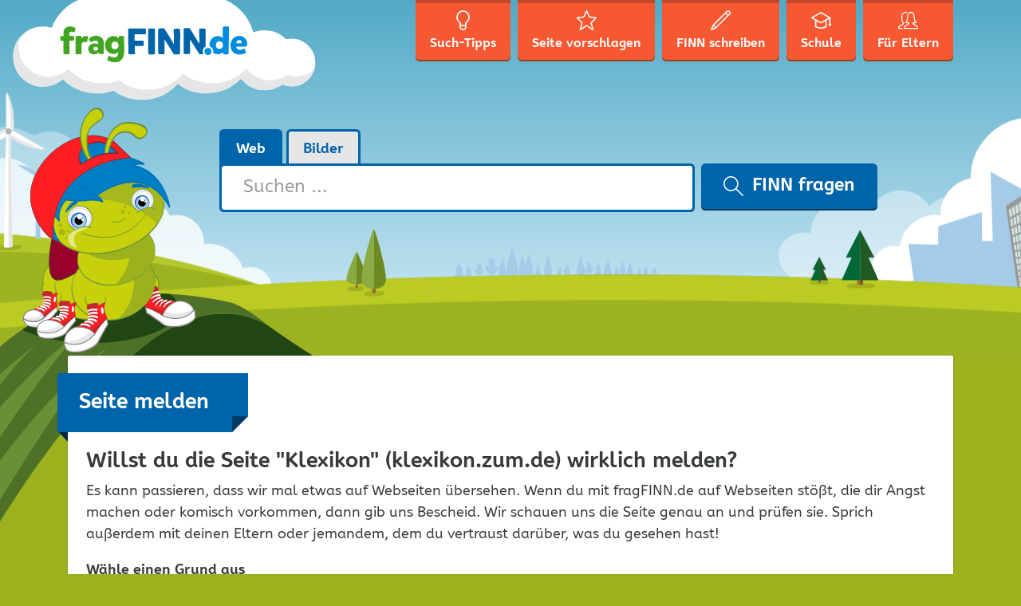

--- FILE ---
content_type: text/html; charset=UTF-8
request_url: https://www.fragfinn.de/seite-melden/?ff_rep_id=11962&ff_rep_uri=https%3A%2F%2Fklexikon.zum.de%2Fwiki%2FGibraltar
body_size: 13261
content:
<!DOCTYPE html>
<html lang="de-DE">
<head>
    <meta charset="UTF-8" />
    <meta name="viewport" content="width=device-width, initial-scale=1, shrink-to-fit=no" />
    <meta name="referrer" content="origin-when-cross-origin" />
    <link rel="apple-touch-icon"
          href="https://www.fragfinn.de/wp-content/themes/ff-kids/assets/img/icons/apple-touch-icon.png">
    <link rel="apple-touch-icon" sizes="152x152"
          href="https://www.fragfinn.de/wp-content/themes/ff-kids/assets/img/icons/apple-touch-icon-152.png">
    <link rel="apple-touch-icon" sizes="180x180"
          href="https://www.fragfinn.de/wp-content/themes/ff-kids/assets/img/icons/apple-touch-icon-180.png">
    <meta name="apple-itunes-app" content="app-id=575127977" />
    <meta name="google-play-app" content="app-id=com.impaddo.fragfinn" />
    <link rel="profile" href="http://gmpg.org/xfn/11" />
	<meta name='robots' content='noindex, follow' />
		<style>img:is([sizes="auto" i], [sizes^="auto," i]) { contain-intrinsic-size: 3000px 1500px }</style>
		
	<!-- This site is optimized with the Yoast SEO plugin v21.9.1 - https://yoast.com/wordpress/plugins/seo/ -->
	<title>Seite melden - fragFINN</title>
	<meta property="og:locale" content="de_DE" />
	<meta property="og:type" content="article" />
	<meta property="og:title" content="Seite melden - fragFINN" />
	<meta property="og:url" content="https://www.fragfinn.de/seite-melden/" />
	<meta property="og:site_name" content="fragFINN" />
	<meta property="article:modified_time" content="2016-09-11T19:22:15+00:00" />
	<meta name="twitter:card" content="summary_large_image" />
	<script type="application/ld+json" class="yoast-schema-graph">{"@context":"https://schema.org","@graph":[{"@type":"WebPage","@id":"https://www.fragfinn.de/seite-melden/","url":"https://www.fragfinn.de/seite-melden/","name":"Seite melden - fragFINN","isPartOf":{"@id":"https://www.fragfinn.de/#website"},"datePublished":"2016-08-19T07:11:56+00:00","dateModified":"2016-09-11T19:22:15+00:00","breadcrumb":{"@id":"https://www.fragfinn.de/seite-melden/#breadcrumb"},"inLanguage":"de-DE","potentialAction":[{"@type":"ReadAction","target":["https://www.fragfinn.de/seite-melden/"]}]},{"@type":"BreadcrumbList","@id":"https://www.fragfinn.de/seite-melden/#breadcrumb","itemListElement":[{"@type":"ListItem","position":1,"name":"Startseite","item":"https://www.fragfinn.de/"},{"@type":"ListItem","position":2,"name":"Seite melden"}]},{"@type":"WebSite","@id":"https://www.fragfinn.de/#website","url":"https://www.fragfinn.de/","name":"fragFINN","description":"die Suchmaschine für Kinder","publisher":{"@id":"https://www.fragfinn.de/#organization"},"potentialAction":[{"@type":"SearchAction","target":{"@type":"EntryPoint","urlTemplate":"https://www.fragfinn.de/?s={search_term_string}"},"query-input":"required name=search_term_string"}],"inLanguage":"de-DE"},{"@type":"Organization","@id":"https://www.fragfinn.de/#organization","name":"fragFINN e.V.","url":"https://www.fragfinn.de/","logo":{"@type":"ImageObject","inLanguage":"de-DE","@id":"https://www.fragfinn.de/#/schema/logo/image/","url":"https://www.fragfinn.de/wp-content/uploads/2017/02/160717_fragFINN_Logo-Relaunch_RZ_RGB_72_WEB.jpg","contentUrl":"https://www.fragfinn.de/wp-content/uploads/2017/02/160717_fragFINN_Logo-Relaunch_RZ_RGB_72_WEB.jpg","width":1000,"height":201,"caption":"fragFINN e.V."},"image":{"@id":"https://www.fragfinn.de/#/schema/logo/image/"}}]}</script>
	<!-- / Yoast SEO plugin. -->


		<style>
			.lazyload,
			.lazyloading {
				max-width: 100%;
			}
		</style>
		<link rel='stylesheet' id='wp-block-library-css' href='https://www.fragfinn.de/wp-includes/css/dist/block-library/style.min.css?ver=6.3.7' type='text/css' media='all' />
<style id='classic-theme-styles-inline-css' type='text/css'>
/*! This file is auto-generated */
.wp-block-button__link{color:#fff;background-color:#32373c;border-radius:9999px;box-shadow:none;text-decoration:none;padding:calc(.667em + 2px) calc(1.333em + 2px);font-size:1.125em}.wp-block-file__button{background:#32373c;color:#fff;text-decoration:none}
</style>
<style id='global-styles-inline-css' type='text/css'>
body{--wp--preset--color--black: #000000;--wp--preset--color--cyan-bluish-gray: #abb8c3;--wp--preset--color--white: #ffffff;--wp--preset--color--pale-pink: #f78da7;--wp--preset--color--vivid-red: #cf2e2e;--wp--preset--color--luminous-vivid-orange: #ff6900;--wp--preset--color--luminous-vivid-amber: #fcb900;--wp--preset--color--light-green-cyan: #7bdcb5;--wp--preset--color--vivid-green-cyan: #00d084;--wp--preset--color--pale-cyan-blue: #8ed1fc;--wp--preset--color--vivid-cyan-blue: #0693e3;--wp--preset--color--vivid-purple: #9b51e0;--wp--preset--gradient--vivid-cyan-blue-to-vivid-purple: linear-gradient(135deg,rgba(6,147,227,1) 0%,rgb(155,81,224) 100%);--wp--preset--gradient--light-green-cyan-to-vivid-green-cyan: linear-gradient(135deg,rgb(122,220,180) 0%,rgb(0,208,130) 100%);--wp--preset--gradient--luminous-vivid-amber-to-luminous-vivid-orange: linear-gradient(135deg,rgba(252,185,0,1) 0%,rgba(255,105,0,1) 100%);--wp--preset--gradient--luminous-vivid-orange-to-vivid-red: linear-gradient(135deg,rgba(255,105,0,1) 0%,rgb(207,46,46) 100%);--wp--preset--gradient--very-light-gray-to-cyan-bluish-gray: linear-gradient(135deg,rgb(238,238,238) 0%,rgb(169,184,195) 100%);--wp--preset--gradient--cool-to-warm-spectrum: linear-gradient(135deg,rgb(74,234,220) 0%,rgb(151,120,209) 20%,rgb(207,42,186) 40%,rgb(238,44,130) 60%,rgb(251,105,98) 80%,rgb(254,248,76) 100%);--wp--preset--gradient--blush-light-purple: linear-gradient(135deg,rgb(255,206,236) 0%,rgb(152,150,240) 100%);--wp--preset--gradient--blush-bordeaux: linear-gradient(135deg,rgb(254,205,165) 0%,rgb(254,45,45) 50%,rgb(107,0,62) 100%);--wp--preset--gradient--luminous-dusk: linear-gradient(135deg,rgb(255,203,112) 0%,rgb(199,81,192) 50%,rgb(65,88,208) 100%);--wp--preset--gradient--pale-ocean: linear-gradient(135deg,rgb(255,245,203) 0%,rgb(182,227,212) 50%,rgb(51,167,181) 100%);--wp--preset--gradient--electric-grass: linear-gradient(135deg,rgb(202,248,128) 0%,rgb(113,206,126) 100%);--wp--preset--gradient--midnight: linear-gradient(135deg,rgb(2,3,129) 0%,rgb(40,116,252) 100%);--wp--preset--font-size--small: 13px;--wp--preset--font-size--medium: 20px;--wp--preset--font-size--large: 36px;--wp--preset--font-size--x-large: 42px;--wp--preset--spacing--20: 0.44rem;--wp--preset--spacing--30: 0.67rem;--wp--preset--spacing--40: 1rem;--wp--preset--spacing--50: 1.5rem;--wp--preset--spacing--60: 2.25rem;--wp--preset--spacing--70: 3.38rem;--wp--preset--spacing--80: 5.06rem;--wp--preset--shadow--natural: 6px 6px 9px rgba(0, 0, 0, 0.2);--wp--preset--shadow--deep: 12px 12px 50px rgba(0, 0, 0, 0.4);--wp--preset--shadow--sharp: 6px 6px 0px rgba(0, 0, 0, 0.2);--wp--preset--shadow--outlined: 6px 6px 0px -3px rgba(255, 255, 255, 1), 6px 6px rgba(0, 0, 0, 1);--wp--preset--shadow--crisp: 6px 6px 0px rgba(0, 0, 0, 1);}:where(.is-layout-flex){gap: 0.5em;}:where(.is-layout-grid){gap: 0.5em;}body .is-layout-flow > .alignleft{float: left;margin-inline-start: 0;margin-inline-end: 2em;}body .is-layout-flow > .alignright{float: right;margin-inline-start: 2em;margin-inline-end: 0;}body .is-layout-flow > .aligncenter{margin-left: auto !important;margin-right: auto !important;}body .is-layout-constrained > .alignleft{float: left;margin-inline-start: 0;margin-inline-end: 2em;}body .is-layout-constrained > .alignright{float: right;margin-inline-start: 2em;margin-inline-end: 0;}body .is-layout-constrained > .aligncenter{margin-left: auto !important;margin-right: auto !important;}body .is-layout-constrained > :where(:not(.alignleft):not(.alignright):not(.alignfull)){max-width: var(--wp--style--global--content-size);margin-left: auto !important;margin-right: auto !important;}body .is-layout-constrained > .alignwide{max-width: var(--wp--style--global--wide-size);}body .is-layout-flex{display: flex;}body .is-layout-flex{flex-wrap: wrap;align-items: center;}body .is-layout-flex > *{margin: 0;}body .is-layout-grid{display: grid;}body .is-layout-grid > *{margin: 0;}:where(.wp-block-columns.is-layout-flex){gap: 2em;}:where(.wp-block-columns.is-layout-grid){gap: 2em;}:where(.wp-block-post-template.is-layout-flex){gap: 1.25em;}:where(.wp-block-post-template.is-layout-grid){gap: 1.25em;}.has-black-color{color: var(--wp--preset--color--black) !important;}.has-cyan-bluish-gray-color{color: var(--wp--preset--color--cyan-bluish-gray) !important;}.has-white-color{color: var(--wp--preset--color--white) !important;}.has-pale-pink-color{color: var(--wp--preset--color--pale-pink) !important;}.has-vivid-red-color{color: var(--wp--preset--color--vivid-red) !important;}.has-luminous-vivid-orange-color{color: var(--wp--preset--color--luminous-vivid-orange) !important;}.has-luminous-vivid-amber-color{color: var(--wp--preset--color--luminous-vivid-amber) !important;}.has-light-green-cyan-color{color: var(--wp--preset--color--light-green-cyan) !important;}.has-vivid-green-cyan-color{color: var(--wp--preset--color--vivid-green-cyan) !important;}.has-pale-cyan-blue-color{color: var(--wp--preset--color--pale-cyan-blue) !important;}.has-vivid-cyan-blue-color{color: var(--wp--preset--color--vivid-cyan-blue) !important;}.has-vivid-purple-color{color: var(--wp--preset--color--vivid-purple) !important;}.has-black-background-color{background-color: var(--wp--preset--color--black) !important;}.has-cyan-bluish-gray-background-color{background-color: var(--wp--preset--color--cyan-bluish-gray) !important;}.has-white-background-color{background-color: var(--wp--preset--color--white) !important;}.has-pale-pink-background-color{background-color: var(--wp--preset--color--pale-pink) !important;}.has-vivid-red-background-color{background-color: var(--wp--preset--color--vivid-red) !important;}.has-luminous-vivid-orange-background-color{background-color: var(--wp--preset--color--luminous-vivid-orange) !important;}.has-luminous-vivid-amber-background-color{background-color: var(--wp--preset--color--luminous-vivid-amber) !important;}.has-light-green-cyan-background-color{background-color: var(--wp--preset--color--light-green-cyan) !important;}.has-vivid-green-cyan-background-color{background-color: var(--wp--preset--color--vivid-green-cyan) !important;}.has-pale-cyan-blue-background-color{background-color: var(--wp--preset--color--pale-cyan-blue) !important;}.has-vivid-cyan-blue-background-color{background-color: var(--wp--preset--color--vivid-cyan-blue) !important;}.has-vivid-purple-background-color{background-color: var(--wp--preset--color--vivid-purple) !important;}.has-black-border-color{border-color: var(--wp--preset--color--black) !important;}.has-cyan-bluish-gray-border-color{border-color: var(--wp--preset--color--cyan-bluish-gray) !important;}.has-white-border-color{border-color: var(--wp--preset--color--white) !important;}.has-pale-pink-border-color{border-color: var(--wp--preset--color--pale-pink) !important;}.has-vivid-red-border-color{border-color: var(--wp--preset--color--vivid-red) !important;}.has-luminous-vivid-orange-border-color{border-color: var(--wp--preset--color--luminous-vivid-orange) !important;}.has-luminous-vivid-amber-border-color{border-color: var(--wp--preset--color--luminous-vivid-amber) !important;}.has-light-green-cyan-border-color{border-color: var(--wp--preset--color--light-green-cyan) !important;}.has-vivid-green-cyan-border-color{border-color: var(--wp--preset--color--vivid-green-cyan) !important;}.has-pale-cyan-blue-border-color{border-color: var(--wp--preset--color--pale-cyan-blue) !important;}.has-vivid-cyan-blue-border-color{border-color: var(--wp--preset--color--vivid-cyan-blue) !important;}.has-vivid-purple-border-color{border-color: var(--wp--preset--color--vivid-purple) !important;}.has-vivid-cyan-blue-to-vivid-purple-gradient-background{background: var(--wp--preset--gradient--vivid-cyan-blue-to-vivid-purple) !important;}.has-light-green-cyan-to-vivid-green-cyan-gradient-background{background: var(--wp--preset--gradient--light-green-cyan-to-vivid-green-cyan) !important;}.has-luminous-vivid-amber-to-luminous-vivid-orange-gradient-background{background: var(--wp--preset--gradient--luminous-vivid-amber-to-luminous-vivid-orange) !important;}.has-luminous-vivid-orange-to-vivid-red-gradient-background{background: var(--wp--preset--gradient--luminous-vivid-orange-to-vivid-red) !important;}.has-very-light-gray-to-cyan-bluish-gray-gradient-background{background: var(--wp--preset--gradient--very-light-gray-to-cyan-bluish-gray) !important;}.has-cool-to-warm-spectrum-gradient-background{background: var(--wp--preset--gradient--cool-to-warm-spectrum) !important;}.has-blush-light-purple-gradient-background{background: var(--wp--preset--gradient--blush-light-purple) !important;}.has-blush-bordeaux-gradient-background{background: var(--wp--preset--gradient--blush-bordeaux) !important;}.has-luminous-dusk-gradient-background{background: var(--wp--preset--gradient--luminous-dusk) !important;}.has-pale-ocean-gradient-background{background: var(--wp--preset--gradient--pale-ocean) !important;}.has-electric-grass-gradient-background{background: var(--wp--preset--gradient--electric-grass) !important;}.has-midnight-gradient-background{background: var(--wp--preset--gradient--midnight) !important;}.has-small-font-size{font-size: var(--wp--preset--font-size--small) !important;}.has-medium-font-size{font-size: var(--wp--preset--font-size--medium) !important;}.has-large-font-size{font-size: var(--wp--preset--font-size--large) !important;}.has-x-large-font-size{font-size: var(--wp--preset--font-size--x-large) !important;}
.wp-block-navigation a:where(:not(.wp-element-button)){color: inherit;}
:where(.wp-block-post-template.is-layout-flex){gap: 1.25em;}:where(.wp-block-post-template.is-layout-grid){gap: 1.25em;}
:where(.wp-block-columns.is-layout-flex){gap: 2em;}:where(.wp-block-columns.is-layout-grid){gap: 2em;}
.wp-block-pullquote{font-size: 1.5em;line-height: 1.6;}
</style>
<link rel='stylesheet' id='mediaelement-css' href='https://www.fragfinn.de/wp-includes/js/mediaelement/mediaelementplayer-legacy.min.css?ver=4.2.17' type='text/css' media='all' />
<link rel='stylesheet' id='wp-mediaelement-css' href='https://www.fragfinn.de/wp-includes/js/mediaelement/wp-mediaelement.min.css?ver=6.3.7' type='text/css' media='all' />
<link rel='stylesheet' id='mediaelement-a11y-css' href='https://www.fragfinn.de/wp-includes/js/mediaelement/a11y/a11y.css?ver=2.6.3' type='text/css' media='all' />
<link rel='stylesheet' id='h5p-plugin-styles-css' href='https://www.fragfinn.de/wp-content/plugins/h5p/h5p-php-library/styles/h5p.css?ver=1.16.2' type='text/css' media='all' />
<link rel='stylesheet' id='ff-kids-style-css' href='https://www.fragfinn.de/wp-content/themes/ff-kids/assets/css/ff-kids.min.css?ver=1.7.1' type='text/css' media='all' />
<script type='text/javascript' src='https://www.fragfinn.de/wp-includes/js/jquery/jquery.min.js?ver=3.7.0' id='jquery-core-js'></script>
<script type='text/javascript' src='https://www.fragfinn.de/wp-includes/js/jquery/jquery-migrate.min.js?ver=3.4.1' id='jquery-migrate-js'></script>
<script id="mediaelement-core-js-before" type="text/javascript">
var mejsL10n = {"language":"de","strings":{"mejs.download-file":"Datei herunterladen","mejs.install-flash":"Du verwendest einen Browser, der nicht den Flash-Player aktiviert oder installiert hat. Bitte aktiviere dein Flash-Player-Plugin oder lade die neueste Version von https:\/\/get.adobe.com\/flashplayer\/ herunter","mejs.fullscreen":"Vollbild","mejs.play":"Abspielen","mejs.pause":"Pause","mejs.time-slider":"Zeit-Schieberegler","mejs.time-help-text":"Benutze die Pfeiltasten Links\/Rechts, um 1 Sekunde vorzuspringen, und die Pfeiltasten Hoch\/Runter, um 10 Sekunden vorzuspringen.","mejs.live-broadcast":"Live-\u00dcbertragung","mejs.volume-help-text":"Pfeiltasten Hoch\/Runter benutzen, um die Lautst\u00e4rke zu regeln.","mejs.unmute":"Laut schalten","mejs.mute":"Stumm","mejs.volume-slider":"Lautst\u00e4rkeregler","mejs.video-player":"Video-Player","mejs.audio-player":"Audio-Player","mejs.captions-subtitles":"Beschriftungen\/Untertitel","mejs.captions-chapters":"Kapitel","mejs.none":"Keine","mejs.afrikaans":"Afrikaans","mejs.albanian":"Albanisch","mejs.arabic":"Arabisch","mejs.belarusian":"Wei\u00dfrussisch","mejs.bulgarian":"Bulgarisch","mejs.catalan":"Katalanisch","mejs.chinese":"Chinesisch","mejs.chinese-simplified":"Chinesisch (Vereinfacht)","mejs.chinese-traditional":"Chinesisch (Traditionell)","mejs.croatian":"Kroatisch","mejs.czech":"Tschechisch","mejs.danish":"D\u00e4nisch","mejs.dutch":"Niederl\u00e4ndisch","mejs.english":"Englisch","mejs.estonian":"Estnisch","mejs.filipino":"Filipino","mejs.finnish":"Finnisch","mejs.french":"Franz\u00f6sisch","mejs.galician":"Galicisch","mejs.german":"Deutsch","mejs.greek":"Griechisch","mejs.haitian-creole":"Haitianisches Kreolisch","mejs.hebrew":"Hebr\u00e4isch","mejs.hindi":"Hindi","mejs.hungarian":"Ungarisch","mejs.icelandic":"Isl\u00e4ndisch","mejs.indonesian":"Indonesisch","mejs.irish":"Irisch","mejs.italian":"Italienisch","mejs.japanese":"Japanisch","mejs.korean":"Koreanisch","mejs.latvian":"Lettisch","mejs.lithuanian":"Litauisch","mejs.macedonian":"Mazedonisch","mejs.malay":"Malaiisch","mejs.maltese":"Maltesisch","mejs.norwegian":"Norwegisch","mejs.persian":"Persisch","mejs.polish":"Polnisch","mejs.portuguese":"Portugiesisch","mejs.romanian":"Rum\u00e4nisch","mejs.russian":"Russisch","mejs.serbian":"Serbisch","mejs.slovak":"Slowakisch","mejs.slovenian":"Slowenisch","mejs.spanish":"Spanisch","mejs.swahili":"Suaheli","mejs.swedish":"Schwedisch","mejs.tagalog":"Tagalog","mejs.thai":"Thail\u00e4ndisch","mejs.turkish":"T\u00fcrkisch","mejs.ukrainian":"Ukrainisch","mejs.vietnamese":"Vietnamesisch","mejs.welsh":"Walisisch","mejs.yiddish":"Jiddisch"}};
</script>
<script type='text/javascript' src='https://www.fragfinn.de/wp-includes/js/mediaelement/mediaelement-and-player.min.js?ver=4.2.17' id='mediaelement-core-js'></script>
<script type='text/javascript' src='https://www.fragfinn.de/wp-includes/js/mediaelement/mediaelement-migrate.min.js?ver=6.3.7' id='mediaelement-migrate-js'></script>
<script type='text/javascript' id='mediaelement-js-extra'>
/* <![CDATA[ */
var _wpmejsSettings = {"pluginPath":"\/wp-includes\/js\/mediaelement\/","classPrefix":"mejs-","stretching":"responsive","audioShortcodeLibrary":"mediaelement","videoShortcodeLibrary":"mediaelement","features":["playpause","current","progress","duration","volume","a11y","tracks","fullscreen"]};
/* ]]> */
</script>
<script type='text/javascript' src='https://www.fragfinn.de/wp-includes/js/mediaelement/a11y/a11y.min.js?ver=2.6.3' id='mediaelement-a11y-js'></script>
<script type='text/javascript' src='https://www.fragfinn.de/wp-includes/js/mediaelement/a11y/a11y-i18n.js?ver=2.6.3' id='mediaelement-a11y-i18n-js'></script>
<script></script><link rel="https://api.w.org/" href="https://www.fragfinn.de/wp-json/" /><link rel="alternate" type="application/json" href="https://www.fragfinn.de/wp-json/wp/v2/pages/15" /><link rel='shortlink' href='https://www.fragfinn.de/?p=15' />
<link rel="alternate" type="application/json+oembed" href="https://www.fragfinn.de/wp-json/oembed/1.0/embed?url=https%3A%2F%2Fwww.fragfinn.de%2Fseite-melden%2F" />
<link rel="alternate" type="text/xml+oembed" href="https://www.fragfinn.de/wp-json/oembed/1.0/embed?url=https%3A%2F%2Fwww.fragfinn.de%2Fseite-melden%2F&#038;format=xml" />

		<link rel="search" type="application/opensearchdescription+xml" href="https://www.fragfinn.de/opensearch.xml" title="fragFINN Suche">

				<script>
			document.documentElement.className = document.documentElement.className.replace('no-js', 'js');
		</script>
				<style>
			.no-js img.lazyload {
				display: none;
			}

			figure.wp-block-image img.lazyloading {
				min-width: 150px;
			}

			.lazyload,
			.lazyloading {
				--smush-placeholder-width: 100px;
				--smush-placeholder-aspect-ratio: 1/1;
				width: var(--smush-image-width, var(--smush-placeholder-width)) !important;
				aspect-ratio: var(--smush-image-aspect-ratio, var(--smush-placeholder-aspect-ratio)) !important;
			}

						.lazyload, .lazyloading {
				opacity: 0;
			}

			.lazyloaded {
				opacity: 1;
				transition: opacity 400ms;
				transition-delay: 0ms;
			}

					</style>
		<link rel="icon" href="https://www.fragfinn.de/wp-content/uploads/2016/09/cropped-ff_icon-32x32.png" sizes="32x32" />
<link rel="icon" href="https://www.fragfinn.de/wp-content/uploads/2016/09/cropped-ff_icon-192x192.png" sizes="192x192" />
<link rel="apple-touch-icon" href="https://www.fragfinn.de/wp-content/uploads/2016/09/cropped-ff_icon-180x180.png" />
<meta name="msapplication-TileImage" content="https://www.fragfinn.de/wp-content/uploads/2016/09/cropped-ff_icon-270x270.png" />
<noscript><style> .wpb_animate_when_almost_visible { opacity: 1; }</style></noscript>	<script type="text/javascript"><!-- Matomo -->
  var _paq = window._paq = window._paq || [];
  /* tracker methods like "setCustomDimension" should be called before "trackPageView" */
  _paq.push(["disableCookies"]);
  _paq.push(['trackPageView']);
  _paq.push(['enableLinkTracking']);
  (function() {
    var u="https://matomo.fragfinn.de/";
    _paq.push(['setTrackerUrl', u+'matomo.php']);
    _paq.push(['setSiteId', '1']);
    var d=document, g=d.createElement('script'), s=d.getElementsByTagName('script')[0];
    g.async=true; g.src=u+'matomo.js'; s.parentNode.insertBefore(g,s);
  })();


<!-- End Matomo Code --></script></head>

<body class="page-template-default page page-id-15 wp-featherlight-captions wpb-js-composer js-comp-ver-7.3 vc_responsive">
<div class="site-wrapper">

    <!--[if lte IE 9]>
    <div class="old-browser">
        <div class="h4">Du verwendest einen veralteten Browser</div>
        <p>Lieber fragFINN-Besucher,</p>
        <p>um dir die tollen Inhalte auf fragFINN.de anschauen zu können, benötigst du einen aktuelleren Browser. Das
            ist
            das Programm, mit dem du dir Seiten wie diese hier im Internet anschaust.</p>
        <p>Bitte frage deine Eltern, ob sie dir helfen, einen aktuellen Browser auf dem Computer zu installieren.</p>
    </div>
    <![endif]-->

    <!-- RSPEAK_STOP -->
    <header class="site-header">

        <div class="topbar-search">
            <div class="container">
                <div class="row">
                    <div class="col-md-3">
                        <a href="https://www.fragfinn.de/"
                           title="Zurück zur Startseite">
                            <img class="topbar-logo lazyload"
                                 data-src="https://www.fragfinn.de/wp-content/themes/ff-kids/assets/img/logo-sm.svg" width="183"
                                 height="35" alt="fragFINN.de" src="[data-uri]" style="--smush-placeholder-width: 183px; --smush-placeholder-aspect-ratio: 183/35;" />
                        </a>
                    </div>
                    <div class="col-md-9">
						
                            <form role="search" method="get" class="search-form-top"
                                  action="https://www.fragfinn.de/">

                                <div class="input-group">
                                    <label for="input-top-search" class="screen-reader-text">
										                                    </label>

                                    <input type="search" id="input-top-search"
                                           class="search-field form-control"
                                           placeholder="Suchen &hellip;"
                                           value=""
                                           name="s" />

                                    <span class="input-group-btn">
			<button type="submit" class="search-submit btn btn-primary">
				<svg aria-hidden="true" class="icon icon-search" width="20" height="20" role="img" version="1.1"
                     viewBox="0 0 32 32">
		          <path
                          d="M31.61 31.707c-0.195 0.195-0.45 0.293-0.705 0.293-0.256 0-0.511-0.098-0.705-0.293l-10.523-10.552c-2.085 1.771-4.777 2.845-7.718 2.845-6.598 0-11.966-5.383-11.966-12s5.368-12 11.966-12c6.598 0 11.966 5.383 11.966 12 0 2.949-1.071 5.649-2.838 7.741l10.523 10.552c0.389 0.391 0.389 1.023 0 1.414zM11.959 2c-5.498 0-9.971 4.486-9.971 10s4.473 10 9.971 10c5.498 0 9.971-4.486 9.971-10s-4.473-10-9.971-10z" />
		        </svg>
				FINN fragen			</button>
		</span>
                                </div>
                            </form>
						                    </div>
                </div>
            </div>
        </div>
        <div class="container">

            <a href="https://www.fragfinn.de/" title="Zurück zur Startseite">
                <img class="site-logo lazyload" data-src="https://www.fragfinn.de/wp-content/themes/ff-kids/assets/img/logo.svg" width="385"
                     height="183" alt="fragFINN.de" src="[data-uri]" style="--smush-placeholder-width: 385px; --smush-placeholder-aspect-ratio: 385/183;" />
            </a>

            <nav id="nav-primary" class="nav nav-primary">
                <button class="navbar-toggler hidden-lg-up" type="button" data-toggle="offcanvas"
                        data-target="#navCollapse">
                    &#9776; Menü                </button>

                <div class="nav-primary-offcanvas" id="navCollapse">
					<ul><li id="menu-item-48" class="menu-item menu-item-48">
<a href="https://www.fragfinn.de/such-tipps/" class="title"><svg aria-hidden="true" focusable="false" class="icon icon-search-tips " width="25" height="25" role="img" version="1.1" viewBox="0 0 32 32"><path d="M21.665 20.48c-0.167 0.206-0.331 0.981-0.333 1.612v5.76c0 0.057-0.003 0.112-0.013 0.166-0.217 1.377-1.609 3.982-5.319 3.982s-5.103-2.605-5.319-3.982c-0.010-0.054-0.013-0.11-0.013-0.166v-5.762c-0.003-0.629-0.165-1.404-0.334-1.613-3.271-2.48-5.001-5.724-5.001-9.388 0-6.114 4.785-11.089 10.667-11.089s10.667 4.975 10.667 11.089c0 3.663-1.729 6.908-5.002 9.391zM16 29.867c2.588 0 3.116-1.743 3.199-2.114v-2.661c-1.056 0.358-2.086 0.513-3.034 0.513-1.329 0-2.494-0.266-3.364-0.548v2.692c0.092 0.397 0.64 2.118 3.199 2.118zM16 2.133c-4.705 0-8.533 4.018-8.533 8.956 0 3.776 2.291 6.289 4.214 7.733 0.029 0.021 0.057 0.045 0.082 0.068 0.962 0.887 1.038 2.673 1.038 3.199v0.701c1.102 0.459 3.707 1.255 6.398 0.018v-0.719c0-0.526 0.076-2.31 1.037-3.2 0.026-0.025 0.054-0.048 0.083-0.069 1.923-1.442 4.214-3.954 4.214-7.731 0-4.938-3.828-8.956-8.533-8.956z"/></svg><span class="nav-text">Such-Tipps</span><span class="nav-text-md">Tipps</span></a>
<li id="menu-item-49" class="menu-item menu-item-49">
<a href="https://www.fragfinn.de/seite-vorschlagen/" class="title"><svg aria-hidden="true" focusable="false" class="icon icon-suggest-site " width="25" height="25" role="img" version="1.1" viewBox="0 0 32 32"><path d="M25.831 31.987c-0.309 0-0.629-0.11-0.95-0.331l-8.701-5.977c-0.069-0.049-0.501-0.049-0.573 0l-8.698 5.977c-0.722 0.495-1.505 0.401-1.913-0.143-0.186-0.247-0.366-0.685-0.173-1.365l2.626-9.325c0.056-0.199-0.048-0.608-0.193-0.755l-6.766-6.914c-0.667-0.681-0.525-1.34-0.433-1.593 0.091-0.251 0.408-0.845 1.352-0.934l8.954-0.84c0.201-0.019 0.532-0.261 0.612-0.447l3.597-8.332c0.387-0.895 1.053-0.993 1.321-0.993s0.935 0.097 1.321 0.992l3.6 8.335c0.079 0.186 0.411 0.426 0.611 0.445l8.954 0.838c0.948 0.091 1.263 0.686 1.354 0.938 0.090 0.252 0.232 0.912-0.435 1.591l-6.767 6.913c-0.145 0.148-0.248 0.556-0.192 0.754l2.626 9.33c0.193 0.678 0.012 1.115-0.174 1.362-0.227 0.302-0.577 0.474-0.963 0.474zM15.894 23.615c0.52 0 1.021 0.148 1.41 0.415l7.279 5.001-2.156-7.665c-0.251-0.882 0.044-2.044 0.688-2.701l6.021-6.15-7.893-0.739c-0.919-0.087-1.887-0.792-2.253-1.641l-3.094-7.164-3.094 7.165c-0.368 0.85-1.336 1.554-2.252 1.64l-7.892 0.74 6.018 6.15c0.642 0.654 0.938 1.814 0.689 2.7l-2.158 7.664 7.279-5c0.39-0.267 0.89-0.415 1.409-0.415z"/></svg><span class="nav-text">Seite vorschlagen</span><span class="nav-text-md">Vorschlag</span></a>
<li id="menu-item-50" class="menu-item menu-item-50">
<a href="https://www.fragfinn.de/finn-schreiben/" class="title"><svg aria-hidden="true" focusable="false" class="icon icon-contact " width="25" height="25" role="img" version="1.1" viewBox="0 0 32 32"><path d="M30.769 6.829c-0.021 0.020-0.048 0.027-0.069 0.045-0.020 0.025-0.029 0.055-0.051 0.077l-1.995 2c-0.001 0-0.001 0-0.001 0s0 0 0 0l-19.698 19.742c-0.001 0-0.002 0.001-0.002 0.002l-0.004 0.004c-0.046 0.046-0.104 0.068-0.155 0.103-0.056 0.039-0.104 0.087-0.169 0.114l-0.006 0.002c0 0.001-0.001 0.001-0.001 0.001l-7.226 3.005c-0.123 0.051-0.254 0.076-0.382 0.076-0.259 0-0.515-0.102-0.706-0.293-0.285-0.286-0.371-0.716-0.216-1.090l3-7.25c0.010-0.024 0.030-0.040 0.042-0.063 0.047-0.093 0.099-0.185 0.174-0.261l21.7-21.75c0.022-0.021 0.050-0.029 0.072-0.048 0.019-0.023 0.027-0.051 0.048-0.073 0.753-0.755 1.756-1.172 2.822-1.172 1.067 0 2.068 0.416 2.823 1.172 0.754 0.755 1.169 1.76 1.169 2.829-0.001 1.068-0.416 2.073-1.169 2.828zM2.855 29.15l3.627-1.508-2.122-2.127-1.505 3.635zM8.243 26.578l18.294-18.334-2.823-2.83-18.293 18.336 2.822 2.828zM29.358 2.586c-0.754-0.756-2.069-0.755-2.821-0.001-0.022 0.022-0.050 0.030-0.074 0.050-0.019 0.022-0.026 0.051-0.048 0.072l-1.29 1.293 2.823 2.83 1.29-1.293c0.020-0.020 0.047-0.027 0.068-0.045 0.020-0.025 0.029-0.055 0.052-0.078 0.377-0.377 0.584-0.879 0.584-1.413s-0.207-1.037-0.584-1.415z"/></svg><span class="nav-text">FINN schreiben</span><span class="nav-text-md">Kontakt</span></a>
<li id="menu-item-15620" class="menu-item menu-item-15620">
<a href="https://schule.fragfinn.de/" class="title"><svg aria-hidden="true" focusable="false" class="icon icon-teachers " width="25" height="25" role="img" version="1.1" viewBox="0 0 32 32"><path d="M29.935 25.234c-1.139 0-2.065-0.925-2.065-2.061 0-0.759 0.418-1.416 1.032-1.774v-7.786l-4.149 2.367c0.003 0.034 0.020 0.064 0.020 0.098v10.188c0 0.039-0.019 0.072-0.023 0.11-0.007 0.071-0.019 0.138-0.041 0.206-0.021 0.063-0.047 0.12-0.079 0.177s-0.066 0.109-0.108 0.16c-0.046 0.056-0.098 0.101-0.155 0.146-0.030 0.024-0.049 0.056-0.082 0.076-0.146 0.091-3.638 2.216-8.802 2.216s-8.657-2.125-8.802-2.216c-0.033-0.021-0.052-0.053-0.082-0.076-0.057-0.044-0.108-0.090-0.155-0.146-0.042-0.051-0.076-0.103-0.108-0.16s-0.059-0.114-0.079-0.177c-0.023-0.068-0.034-0.135-0.041-0.206-0.004-0.038-0.023-0.071-0.023-0.11v-10.188c0-0.034 0.017-0.064 0.020-0.098l-5.693-3.249c-0.322-0.183-0.52-0.525-0.52-0.894 0-0.37 0.198-0.712 0.52-0.895l14.452-8.246c0.318-0.181 0.706-0.181 1.024 0l14.452 8.246c0.322 0.183 0.52 0.525 0.52 0.895 0 0.018-0.012 0.032-0.013 0.051 0.001 0.024 0.013 0.043 0.013 0.068v9.443c0.614 0.358 1.032 1.016 1.032 1.774 0 1.137-0.926 2.061-2.065 2.061zM22.71 25.651v-8.506l-6.714 3.831c-0.159 0.091-0.335 0.135-0.512 0.135s-0.353-0.044-0.512-0.135l-6.714-3.831v8.503c1.036 0.518 3.694 1.647 7.226 1.647 3.553 0 6.195-1.126 7.226-1.644zM15.484 4.777l-12.371 7.059 12.371 7.058 12.371-7.058-12.371-7.059z"/></svg>Schule</a>
<li id="menu-item-12747" class="menu-item menu-item-12747">
<a href="https://www.fragfinn.de/elternbereich/" class="title"><svg aria-hidden="true" focusable="false" class="icon icon-parents " width="25" height="25" role="img" version="1.1" viewBox="0 0 32 32"><path d="M13.6 4.3c-0.6-0.3-1.3-0.5-1.9-0.5-2.1 0-4.7 1.8-5.1 4.4v5.1c0 0 0 4.6 2.6 7.1 0.2 0.2 0.3 0.5 0.3 0.8s-0.2 0.5-0.4 0.7l-7.6 5v1.2h5.1c0.4 0 0.7 0.4 0.7 0.9s-0.3 0.9-0.7 0.9h-5.1c-0.8 0-1.4-0.8-1.4-1.7v-1.7c0-0.3 0.1-0.6 0.4-0.8l7.1-4.6c-2.4-3.1-2.4-7.4-2.4-7.6v-5.2c0 0 0-0.1 0-0.1 0.5-3.5 3.8-5.9 6.5-5.9 0 0 0 0 0 0 0.8 0 1.6 0.2 2.4 0.6 0.4 0.2 0.6 0.7 0.4 1.1-0.1 0.3-0.5 0.5-0.9 0.3zM30.6 29.9h-20.3c-0.8 0-1.4-0.8-1.4-1.7v-1.7c0-0.3 0.1-0.6 0.4-0.8l7.1-4.6-4-0.7c-0.3-0.1-0.5-0.3-0.6-0.7-0.1-0.3 0-0.7 0.3-0.9 1.8-1.6 2.5-8.2 2.6-10.6 0 0 0-0.1 0-0.1 0.5-3.4 2.9-5.9 5.8-5.9s5.3 2.5 5.8 5.9c0 0 0 0.1 0 0.1 0.1 2.4 0.8 9 2.6 10.6 0.2 0.2 0.4 0.6 0.3 0.9s-0.3 0.6-0.6 0.7l-4 0.7 7.1 4.6c0.2 0.2 0.4 0.4 0.4 0.8v1.7c-0.1 0.9-0.7 1.7-1.5 1.7zM30.6 28.1v0zM10.3 26.9v1.2h20.3v-1.2l-7-4.5c-0.5-0.3-1-0.9-1-1.6s0.6-1.3 1.3-1.4l3-0.5c-1.8-3.2-2.1-9.5-2.2-10.5-0.4-2.6-2.2-4.4-4.3-4.4s-4 1.9-4.3 4.4c0 1-0.4 7.3-2.2 10.5l3 0.5c0.8 0.1 1.3 0.7 1.3 1.4s-0.5 1.3-1 1.6c0 0-6.9 4.5-6.9 4.5z"/></svg>Für Eltern</a>
</ul>                </div>
            </nav>

            <div class="row">
                <div class="col-lg-9 offset-lg-2">
					
    <form role="search" method="get" class="search-form" action="https://www.fragfinn.de/">

        <input type="radio" class="search-type" value="" id="search-type-web"
               name="stype"  checked='checked' />
        <label for="search-type-web">Web</label>

        <input type="radio" class="search-type" value="image" id="search-type-image"
               name="stype" />
        <label for="search-type-image">Bilder</label>

        <label for="input-search" class="screen-reader-text">
			        </label>

        <div class="input-group">
            <input type="search" id="input-search"
                   class="search-field form-control form-control-lg"
                   placeholder="Suchen &hellip;"
                   value=""
                   name="s" />

            <span class="input-group-btn">
			<button type="submit" class="search-submit btn btn-primary btn-lg">
				<svg aria-hidden="true" class="icon icon-search" width="25" height="25" role="img" version="1.1"
                     viewBox="0 0 32 32">
		          <path
                          d="M31.61 31.707c-0.195 0.195-0.45 0.293-0.705 0.293-0.256 0-0.511-0.098-0.705-0.293l-10.523-10.552c-2.085 1.771-4.777 2.845-7.718 2.845-6.598 0-11.966-5.383-11.966-12s5.368-12 11.966-12c6.598 0 11.966 5.383 11.966 12 0 2.949-1.071 5.649-2.838 7.741l10.523 10.552c0.389 0.391 0.389 1.023 0 1.414zM11.959 2c-5.498 0-9.971 4.486-9.971 10s4.473 10 9.971 10c5.498 0 9.971-4.486 9.971-10s-4.473-10-9.971-10z" />
		        </svg>
				<span class="hidden-md-down">FINN fragen</span>
			</button>
		</span>
        </div>
    </form>
                </div>
            </div>
        </div>

        <div class="finn-search"></div>

        <div class="windmill">
            <div class="windmill-wheel2"></div>
            <div class="windmill-wheel1"></div>
        </div>

    </header>
    <!-- RSPEAK_START -->

    <main class="site-content">

        <div class="container">

<section id="primary" class="content-area">
	
<div id="post-15" class="card post-15 page type-page status-publish hentry">
	<div class="card-header">
		<div class="card-title-wrapper">
			<h1 class="card-title">
				Seite melden			</h1>
		</div>
	</div>

	<div class="card-block">
		<form action="/seite-melden/" method="POST" id="ff_report_form"><input type="hidden" id="_ff_form_report_nonce" name="_ff_form_report_nonce" value="2ef6efe259" /><span id="ff-ff_rep_id-wrap"><input type="hidden" name="ff_rep_id" id="ff_rep_id" value="11962" /></span><span id="ff-ff_rep_uri-wrap"><input type="hidden" name="ff_rep_uri" id="ff_rep_uri" value="https%3A%2F%2Fklexikon.zum.de%2Fwiki%2FGibraltar" /></span><h2>Willst du die Seite &quot;Klexikon&quot; (klexikon.zum.de) wirklich melden?</h2><p>Es kann passieren, dass wir mal etwas auf Webseiten übersehen. Wenn du mit fragFINN.de auf Webseiten stößt, die dir Angst machen oder komisch vorkommen, dann gib uns Bescheid. Wir schauen uns die Seite genau an und prüfen sie. Sprich außerdem mit deinen Eltern oder jemandem, dem du vertraust darüber, was du gesehen hast!</p><p><label for="ff_rep_reason">Wähle einen Grund aus</label> <select name="ff_rep_reason" id="ff_rep_reason" class="ff-select form-control" data-placeholder="" required="required" ><option value="">Bitte wähle einen Grund aus...</option><option value="not_for_children">Die Webseite ist nicht für Kinder geeignet.</option><option value="scary_content">Die Inhalte auf der Webseite machen mir Angst.</option><option value="website_old">Die Webseite ist veraltet.</option><option value="website_broken">Die Webseite funktioniert nicht.</option><option value="something_else">Anderer Grund</option></select></p><p><label for="ff_rep_reason_msg">Erzähle uns etwas über deinen Grund</label> <span id="ff-ff_rep_reason_msg-wrap"><label class="ff-label" for="ff-ff_rep_reason_msg"></label><textarea name="ff_rep_reason_msg" id="ff_rep_reason_msg" class="_js-ff-report-form-other-reason-msg form-control"></textarea></span></p><div class="ff-form-explanation"><h3 class="ff-form-explanation-headline">Willst du eine Antwort von uns?</h3><p>Wenn du eine Antwort von uns möchtest, dann müssen wir wissen, wohin wir diese schicken sollen. Deshalb benötigen wir eine E-Mail-Adresse. Diese nutzen wir nur um dir zu antworten. Die E-Mail-Adresse wird nach unserer Antwort gelöscht und auch nicht an andere weitergegeben. Sprich bitte immer erst mit deinen Eltern, bevor du deine E-Mail-Adresse irgendwo angibst. Mehr Informationen zum Umgang mit deinen Daten auf fragFINN.de findest du in der <a href="https://www.fragfinn.de/datenschutz/" target="_blank">Datenschutzerklärung</a>.</p></div><fieldset class="form-group"><label for="ff_rep_email">E-Mail-Adresse (freiwillig)</label> <span id="ff-ff_rep_email-wrap"><input type="email" name="ff_rep_email" id="ff_rep_email"  autocomplete="email" value="" placeholder="" class="form-control"  oninvalid="this.setCustomValidity('Bitte überprüfe deine E-Mail-Adresse.')" oninput="this.setCustomValidity('')"/></span></fieldset><fieldset class="form-group"><div class="form-check"><label for="ff_rep_emailnote" class="form-check-label"><input type="checkbox" name="ff_rep_emailnote" id="ff_rep_emailnote" class="form-check-input ff_rep_emailnote"  />
Meine E-Mail-Adresse wird nicht weitergegeben. Ich habe den Hinweis gelesen und meine Eltern gefragt.</label></div></fieldset><fieldset class="form-group"><div class="form-check"><label for="ff_rep_emailnote_parents" class="form-check-label"><input type="checkbox" name="ff_rep_emailnote_parents" id="ff_rep_emailnote_parents" class="form-check-input ff_rep_emailnote_parents"  />
Für deine Eltern: Die Daten Ihres Kindes werden nicht weitergegeben. Hiermit gestatten Sie Ihrem Kind das Absenden der Nachricht an den fragFINN e.V. unter Angabe einer E-Mail-Adresse, um eine Antwort von uns erhalten zu können.</label></div></fieldset><label for="email" class="screen-reader-text">Dieses Feld leer lassen</label><span id="ff-email-wrap"><input type="text" name="email" id="email"  autocomplete="off" value="" placeholder="" class="screen-reader-text"  tabindex="-1"/></span><div class="alert alert-warning" role="alert" id="ff_rep_alert_email_not_checked" style="display:none;">Wenn du uns deine E-Mail-Adresse angibst, brauchen wir das OK von dir und deinen Eltern. Dazu müssen die Hinweise am Ende des Formulars gelesen und bestätigt werden.</div><p>Beachte die <a href="https://www.fragfinn.de/lottes-lexikon-n/">fragFINN-Netiquette</a>! Schicke FINN keine Scherzalarme. FINN versteht Spaß, aber falsche Meldungen für Webseiten findet er nicht ok. Außerdem hat er dann mehr Zeit, sich um die anderen Meldungen für Webseiten zu kümmern.</p><button type="submit" class="btn btn-primary" name="ff-form-report-submit" id="ff-form-report-submit">Seite jetzt melden</button></form>
	</div>

			<div class="card-footer">
			
        <div id="rdspkrpost-15" class="rs_addtools rs_splitbutton rs_preserve rs_skip rs_exp"></div>
        <a href="//app-eu.readspeaker.com/cgi-bin/rsent?customerid=7702&readid=post-15&lang=de_de&url=https://www.fragfinn.de/seite-melden/"
            title="Anhören" rel="nofollow" accesskey="L"  style="float: right"
            onclick="readpage(this.href, 'rdspkrpost-15'); return false;" class="rs-listen rs_href">
            <svg aria-hidden="true" class="icon icon-listen" width="28" height="28" role="img" version="1.1" viewBox="0 0 32 32">
                <path d="M24.047 26.777c-0.103 0.032-0.207 0.047-0.31 0.047-0.44 0-0.845-0.282-0.985-0.722-0.171-0.542 0.131-1.12 0.675-1.291 3.893-1.22 6.507-4.774 6.507-8.841 0-4.081-2.625-7.637-6.531-8.851-0.544-0.17-0.847-0.747-0.678-1.29 0.17-0.542 0.746-0.84 1.293-0.677 4.773 1.484 7.98 5.831 7.98 10.818 0 4.971-3.196 9.314-7.953 10.807zM26.839 15.97c0 2.839-2.315 5.148-5.161 5.148-0.571 0-1.032-0.46-1.032-1.029s0.461-1.030 1.032-1.030c1.707 0 3.097-1.385 3.097-3.089s-1.389-3.090-3.097-3.090c-0.571 0-1.032-0.46-1.032-1.029s0.461-1.029 1.032-1.029c2.846 0 5.161 2.309 5.161 5.148zM17.971 30.295c-0.135 0.062-0.279 0.091-0.422 0.091-0.248 0-0.493-0.090-0.685-0.26l-8.997-7.977h-4.769c-1.707 0-3.097-1.385-3.097-3.090v-6.178c0-1.703 1.389-3.089 3.097-3.089h4.769l8.997-7.977c0.303-0.269 0.739-0.338 1.108-0.169 0.372 0.165 0.61 0.534 0.61 0.938v26.772c0 0.406-0.238 0.774-0.61 0.939zM16.516 4.877l-7.572 6.714c-0.26 0.231-0.601 0.288-0.916 0.216h-4.932c-0.569 0-1.032 0.506-1.032 1.074v6.178c0 0.569 0.463 1.030 1.032 1.030h5.161c0.049 0 0.091 0.021 0.137 0.028 0.077 0.010 0.154 0.018 0.229 0.045 0.070 0.027 0.128 0.070 0.19 0.111 0.042 0.028 0.091 0.041 0.13 0.075l7.572 6.714v-22.185z" />
            </svg>
            <span class="screen-reader-text">Anhören</span>
        </a>
    		</div>
	</div>

</section>

</div>
</main>

<footer id="footer" class="site-footer">

	<div class="container">
		<div class="row">

			<div class="col-md-4">
				<ul class="footer-links"><li id="menu-item-31" class="menu-item menu-item-type-post_type menu-item-object-page menu-item-31"><a href="https://www.fragfinn.de/finn-schreiben/">FINN schreiben</a></li>
<li id="menu-item-9997" class="menu-item menu-item-type-custom menu-item-object-custom menu-item-9997"><a href="https://reporter.fragfinn.de/">FINNreporter</a></li>
<li id="menu-item-3888" class="menu-item menu-item-type-custom menu-item-object-custom menu-item-3888"><a href="https://schule.fragfinn.de/">fragFINN in der Schule</a></li>
<li id="menu-item-3889" class="menu-item menu-item-type-custom menu-item-object-custom menu-item-3889"><a href="https://eltern.fragfinn.de/">fragFINN für Erwachsene</a></li>
</ul>			</div>

			<div class="col-md-4">
				<ul class="footer-links"><li id="menu-item-12740" class="menu-item menu-item-type-custom menu-item-object-custom menu-item-12740"><a href="https://www.fragfinn.de/ueber-finn/">Über FINN</a></li>
<li id="menu-item-3890" class="menu-item menu-item-type-custom menu-item-object-custom menu-item-3890"><a href="https://eltern.fragfinn.de/ueber-fragfinn/">Über fragFINN e.V.</a></li>
<li id="menu-item-3891" class="menu-item menu-item-type-custom menu-item-object-custom menu-item-3891"><a href="https://eltern.fragfinn.de/ueber-fragfinn/mitglieder/">Mitglieder</a></li>
<li id="menu-item-3892" class="menu-item menu-item-type-custom menu-item-object-custom menu-item-3892"><a href="https://eltern.fragfinn.de/ueber-fragfinn/kooperationspartner/">Kooperationspartner</a></li>
</ul>			</div>

			<div class="col-md-4">
				<ul class="footer-links"><li id="menu-item-3895" class="menu-item menu-item-type-post_type menu-item-object-page menu-item-3895"><a href="https://www.fragfinn.de/leichte-sprache/">Leichte Sprache</a></li>
<li id="menu-item-14501" class="menu-item menu-item-type-post_type menu-item-object-page menu-item-14501"><a href="https://www.fragfinn.de/nutzungshinweise/">Nutzungshinweise</a></li>
<li id="menu-item-37" class="menu-item menu-item-type-post_type menu-item-object-page menu-item-37"><a href="https://www.fragfinn.de/datenschutz/">Datenschutz</a></li>
<li id="menu-item-38" class="menu-item menu-item-type-post_type menu-item-object-page menu-item-38"><a href="https://www.fragfinn.de/impressum/">Impressum</a></li>
</ul>			</div>

		</div>
	</div>

</footer><!-- .site-footer -->

            <script src="https://cdn-eu.readspeaker.com/script/7702/webReader/webReader.js?pids=wr&skin=compactskin" type="text/javascript" id="rs_req_Init"></script>
            <script type="text/javascript">
                window.rsConf = {
                    ui: {
                        tools: {
                            controlpanel: false
                        }
                    }
                };
            </script>
            <style>
                .rsbtn_player_item {
                    box-sizing: revert !important;
                }
                .rs_splitbutton {
                    margin-left: 10px;
                }
            </style><script type='text/javascript' id='wp-polls-js-extra'>
/* <![CDATA[ */
var pollsL10n = {"ajax_url":"https:\/\/www.fragfinn.de\/wp-admin\/admin-ajax.php","text_wait":"Your last request is still being processed. Please wait a while ...","text_valid":"Bitte w\u00e4hle zuerst eine Antwort aus.","text_multiple":"Maximale Anzahl an erlaubten Antworten:","show_loading":"1","show_fading":"1"};
/* ]]> */
</script>
<script type='text/javascript' src='https://www.fragfinn.de/wp-content/plugins/ff-polls/polls-js.js?ver=1.0.3' id='wp-polls-js'></script>
<script type='text/javascript' src='https://www.fragfinn.de/wp-content/themes/ff-kids/assets/js/ff-kids.min.js?ver=1.7.1' id='ff-kids-js-js'></script>
<script id="smush-lazy-load-js-before" type="text/javascript">
var smushLazyLoadOptions = {"autoResizingEnabled":false,"autoResizeOptions":{"precision":5,"skipAutoWidth":true}};
</script>
<script type='text/javascript' src='https://www.fragfinn.de/wp-content/plugins/wp-smushit/app/assets/js/smush-lazy-load.min.js?ver=3.21.1' id='smush-lazy-load-js'></script>
<script></script>
</div>
</body>
</html>
